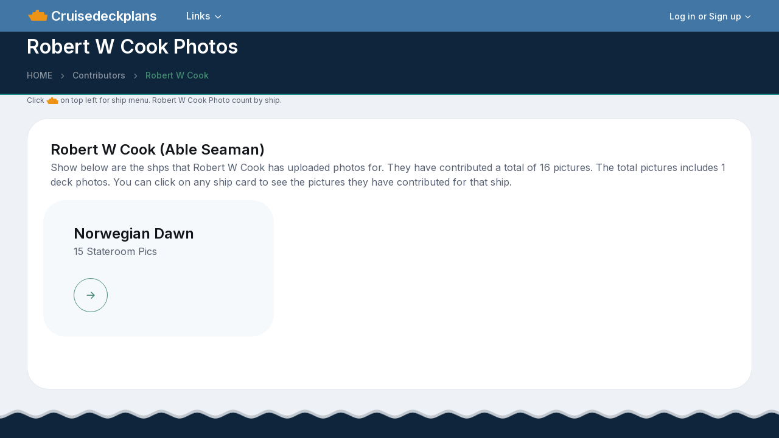

--- FILE ---
content_type: text/html; charset=UTF-8
request_url: https://cruisedeckplans.com/ships/contributor-home.php?c=Robert%20W%20Cook
body_size: 6589
content:
<!DOCTYPE html>
<html lang="en">

<head>
<!-- Google tag (gtag.js) -->
<script async src="https://www.googletagmanager.com/gtag/js?id=G-BTP8HXJ5C2"></script>
<script>
  window.dataLayer = window.dataLayer || [];
  function gtag(){dataLayer.push(arguments);}
  gtag('js', new Date());

  gtag('config', 'G-BTP8HXJ5C2');
</script><!-- member no ad script -->
<script async src="https://cdn.fuseplatform.net/publift/tags/2/3740/fuse.js"></script>
<meta charset="utf-8">
<title>Robert W Cook Photos</title>
<!-- SEO Meta Tags-->
<meta content="Photos contributed to Cruisedeckplans.com by Robert W Cook" name="description" />
<link rel="canonical" href="https://www.cruisedeckplans.com/ships/contributor-home.php?c=Robert W Cook"/>
<meta content="Steve Millay" name="author">
<!-- Viewport-->
<meta content="width=device-width, initial-scale=1" name="viewport">
<!-- Favicon and Touch Icons-->
<link href="../assets/favicon/favicon.ico" rel="icon" sizes="32x32" type="image/png">
<meta content="white" name="theme-color">
<!-- Theme mode-->
<script>
      let mode = window.localStorage.getItem('mode'),
          root = document.getElementsByTagName('html')[0];
      if (mode !== undefined && mode === 'dark') {
        root.classList.add('dark-mode');
      } else {
        root.classList.remove('dark-mode');
      }
</script><!-- BEGIN PAGE LEVEL STYLES --><!-- Import Google Font-->
<link href="https://fonts.googleapis.com" rel="preconnect">
<link crossorigin="" href="https://fonts.gstatic.com" rel="preconnect">
<link id="google-font" href="https://fonts.googleapis.com/css2?family=Inter:wght@400;500;600;700;800&amp;display=swap" rel="stylesheet">
<!-- Vendor styles-->
<link href="../assets/vendor/swiper/swiper-bundle.min.css" media="screen" rel="stylesheet" />
<link href="../assets/vendor/lightgallery/css/lightgallery-bundle.min.css" media="screen" rel="stylesheet" />
<!-- Main Theme Styles + Bootstrap-->
<link href="../assets/css/theme2.min.css" media="screen" rel="stylesheet">
<link href="../assets/css/custom.css" media="screen" rel="stylesheet">
<link rel="stylesheet" href="../assets/bootstrap-icons/font/bootstrap-icons.css">

</head>
<!-- Body-->
<body>
<!-- Page wrapper-->
    <main class="page-wrapper">
      <div>
		  <!-- Header/Navbar --><header class="navbar navbar-expand-lg fixed-top" style="background-color: #4276A4">
	<div class="container">
		<img width="32px" height="32px" alt="ship menu" data-bs-target="#offcanvasship" data-bs-toggle="offcanvas" src="../assets/img/menu3.png" title="Ship Menu">
		<a class="navbar-brand pe-sm-3" href="index.php">&nbsp;Cruisedeckplans</a>
		<!-- User signed in state. Account dropdown on screens > 576px-->		<div class="dropdown nav d-none d-sm-block order-lg-3">
			<a aria-expanded="false" class="nav-link d-flex align-items-center p-0" data-bs-toggle="dropdown" href="#">
			<div class="ps-2">
				<div class="fs-sm dropdown-toggle">
					Log in or Sign up</div>
			</div>
			</a>
			<div class="dropdown-menu dropdown-menu-end my-1" style="padding: 5px">
				<a class="dropdown-item" href="signin.php">
				<i class="ai-login fs-lg opacity-70 me-2"></i>Log in</a>
				<a class="dropdown-item" href="signup.php">
				<i class="ai-login fs-lg opacity-70 me-2"></i>Sign Up</a>
				<div class="dropdown-divider">
				</div>
				<div class="form-check form-switch mode-switch order-lg-2 me-3 me-lg-4 ms-auto" data-bs-toggle="mode">
&nbsp;&nbsp;&nbsp;&nbsp;
					<input id="theme-mode" class="form-check-input" type="checkbox">
					<label class="form-check-label" for="theme-mode">
					<i class="ai-sun fs-lg"></i></label>
					<label class="form-check-label" for="theme-mode">
					<i class="ai-moon fs-lg"></i></label></div>
			</div>
		</div>
		            <button class="navbar-toggler ms-sm-3" type="button" data-bs-toggle="collapse" data-bs-target="#navbarNav"><span class="navbar-toggler-icon"></span></button>
            <nav class="collapse navbar-collapse" id="navbarNav">
              <ul class="navbar-nav navbar-nav-scroll me-auto" style="--ar-scroll-height: 520px;">
				<li class="nav-item dropdown">
				<a aria-expanded="false" class="nav-link dropdown-toggle" data-bs-auto-close="outside" data-bs-toggle="dropdown" href="#">
				Links</a>
				<ul class="dropdown-menu">
					<li><a class="dropdown-item" href="contributor-all.php">Contributors photo pages</a></li>
					<li><a class="dropdown-item" href="nclcabins.php">NCL Staterooms</a></li>
					<li><a class="dropdown-item" href="allships.php">Master ship list</a></li>
					<li><a class="dropdown-item" href="memorylane.php">Old ships</a></li>
					<li><a class="dropdown-item" href="compare.php">Compare Staterooms</a></li>
					<li><a class="dropdown-item" href="compare-ships.php">Compare Ships</a></li>
					<li><a class="dropdown-item" href="blog-home.php">Blogs</a></li>
					<li><a class="dropdown-item" href="contact.php">Contact</a></li>
					<li><a class="dropdown-item" href="about.php">Privacy and Terms</a></li>
					<li><a class="dropdown-item" href="upload-cabin-pics.php">Upload 
					Pictures/Videos</a></li>
					<li><a rel="nofollow" class="dropdown-item" href="../DP/member/">Old Member Site</a></li>
				</ul>
				</li>
								<!-- User signed in state. Account dropdown on screens < 576px-->
				<li class="nav-item dropdown d-sm-none border-top mt-2 pt-2">
				<a aria-expanded="false" class="nav-link" data-bs-toggle="dropdown" href="#">
				<div class="ps-2">
					<div class="fs-sm dropdown-toggle">
						Login or Signup</div>
				</div>
				</a>
				<div class="dropdown-menu">
					<a class="dropdown-item" href="signin.php">Login</a>
					<a class="dropdown-item" href="signup.php">Sign Up</a>
				</div>
				</li>
							</ul>
		</nav>
	</div>
</header>
</div>
<!-- Page content-->
<section class="bg-dark position-relative pt-5" style="border-bottom: 2px; border-bottom-color: #1A8E8C; border-bottom-style: solid">
	<div class="d-none d-dark-mode-block position-absolute top-0 start-0 w-100 h-100" style="background-color: rgba(255,255,255, .02)">
	</div>
	<div class="container dark-mode position-relative zindex-2 pt-2 mb-1 mb-sm-1">
		<div class="row pb-0 mb-sm-0 mb-0">
			<div class="col-lg-10 col-xl-9">
				<h2 class="display6 pb-0 pb-sm-0">Robert W Cook Photos</h2>
				<!-- Breadcrumb-->
				<nav aria-label="breadcrumb">
					<ol class="pt-0 pb-0 breadcrumb">
						<li class="breadcrumb-item"><a href="index.php">HOME</a></li>
						<li class="breadcrumb-item"><a href="contributor-all.php">Contributors</a></li>
						<li aria-current="page" class="breadcrumb-item active">Robert W Cook</li>
					</ol>
				</nav>
			</div>
		</div>
	</div>
</section>
<section class="container">
	<p class="fs-xs">Click <img alt="ship icon" height="20" src="../assets/img/menu3.png" width="20"> on top left for ship menu. Robert W Cook Photo count by ship.</p>
</section>
<!-- Portal form-->
<section class="container">
	<div class="card">
		<div class="card-body">
			<h4 class="card-title">Robert W Cook&nbsp;(Able Seaman)</h4>
			<p>Show below are the shps that Robert W Cook has uploaded photos for.  They have contributed a total of 16 pictures.  
									The total pictures includes 1 deck photos. You can click on any ship card to 
			see the pictures they have contributed for that ship.</p>
<div class="row row-cols-1 row-cols-sm-2 row-cols-lg-3 g-4 pb-sm-3 pb-md-4 pb-xl-5">



<!--ship-->
<a class="card card-hover-primary bg-secondary border-0 h-100 text-decoration-none" href="contributor-album.php?c=Robert W Cook&ship=Norwegian Dawn">
<div class="card-body pb-0">
	<h3 class="h4 card-title mt-0">Norwegian Dawn</h3>
	<p class="card-text">15 Stateroom Pics</p>
</div>
<div class="card-footer border-0 py-3 my-3 mb-sm-4">
	<div class="btn btn-lg btn-icon btn-outline-primary rounded-circle pe-none">
		<i class="ai-arrow-right"></i></div>
</div>
</a>


<!--end ship-->	



</div>	
		</div>
	</div>
</section><br><br>		
<!-- Tabs content -->
<!-- end content first section -->
<!-- Services grid-->
<!-- Section -->
    </main>
<!-- Offcanvas Start -->
<!-- Modal markup --><div id="offcanvasship" class="offcanvas offcanvas-start" tabindex="-1">
	<div class="offcanvas-header border-bottom">
		<h5 class="offcanvas-title">Ship Menu</h5>
		<button class="btn-close" data-bs-dismiss="offcanvas" type="button">
		</button></div>
	<div class="offcanvas-body" style="background-color:#4276a4">
		<div class="input-group input-group-lg">
			<form id="shiplookup" action="../">
				<select class="form-select" onchange="window.open(this.options[this.selectedIndex].value,'_top')" style="text-align: left">
				<option value="">Choose a ship...</option>
<option value="Adventure-of-the-Seas">Adventure of the Seas</option>
<option value="Allure-of-the-Seas">Allure of the Seas</option>
<option value="Anthem-of-the-Seas">Anthem of the Seas</option>
<option value="Arcadia">Arcadia</option>
<option value="Arvia">Arvia</option>
<option value="Aurora">Aurora</option>
<option value="Azamara-Journey">Azamara Journey</option>
<option value="Azamara-Onward">Azamara Onward</option>
<option value="Azamara-Pursuit">Azamara Pursuit</option>
<option value="Azamara-Quest">Azamara Quest</option>
<option value="Azura">Azura</option>
<option value="Brilliance-of-the-Seas">Brilliance of the Seas</option>
<option value="Brilliant-Lady">Brilliant Lady</option>
<option value="Britannia">Britannia</option>
<option value="Caribbean-Princess">Caribbean Princess</option>
<option value="Carnival-Adventure">Carnival Adventure</option>
<option value="Carnival-Breeze">Carnival Breeze</option>
<option value="Carnival-Celebration">Carnival Celebration</option>
<option value="Carnival-Conquest">Carnival Conquest</option>
<option value="Carnival-Dream">Carnival Dream</option>
<option value="Carnival-Elation">Carnival Elation</option>
<option value="Carnival-Encounter">Carnival Encounter</option>
<option value="Carnival-Festivale">Carnival Festivale</option>
<option value="Carnival-Firenze">Carnival Firenze</option>
<option value="Carnival-Freedom">Carnival Freedom</option>
<option value="Carnival-Glory">Carnival Glory</option>
<option value="Carnival-Horizon">Carnival Horizon</option>
<option value="Carnival-Jubilee">Carnival Jubilee</option>
<option value="Carnival-Legend">Carnival Legend</option>
<option value="Carnival-Liberty">Carnival Liberty</option>
<option value="Carnival-Luminosa">Carnival Luminosa</option>
<option value="Carnival-Magic">Carnival Magic</option>
<option value="Carnival-Mardi-Gras">Carnival Mardi Gras</option>
<option value="Carnival-Miracle">Carnival Miracle</option>
<option value="Carnival-Panorama">Carnival Panorama</option>
<option value="Carnival-Paradise">Carnival Paradise</option>
<option value="Carnival-Pride">Carnival Pride</option>
<option value="Carnival-Radiance">Carnival Radiance</option>
<option value="Carnival-Spirit">Carnival Spirit</option>
<option value="Carnival-Splendor">Carnival Splendor</option>
<option value="Carnival-Sunrise">Carnival Sunrise</option>
<option value="Carnival-Sunshine">Carnival Sunshine</option>
<option value="Carnival-Valor">Carnival Valor</option>
<option value="Carnival-Venezia">Carnival Venezia</option>
<option value="Carnival-Vista">Carnival Vista</option>
<option value="Celebrity-Apex">Celebrity Apex</option>
<option value="Celebrity-Ascent">Celebrity Ascent</option>
<option value="Celebrity-Beyond">Celebrity Beyond</option>
<option value="Celebrity-Constellation">Celebrity Constellation</option>
<option value="Celebrity-Eclipse">Celebrity Eclipse</option>
<option value="Celebrity-Edge">Celebrity Edge</option>
<option value="Celebrity-Equinox">Celebrity Equinox</option>
<option value="Celebrity-Flora">Celebrity Flora</option>
<option value="Celebrity-Infinity">Celebrity Infinity</option>
<option value="Celebrity-Millennium">Celebrity Millennium</option>
<option value="Celebrity-Reflection">Celebrity Reflection</option>
<option value="Celebrity-Silhouette">Celebrity Silhouette</option>
<option value="Celebrity-Solstice">Celebrity Solstice</option>
<option value="Celebrity-Summit">Celebrity Summit</option>
<option value="Celebrity-Xcel">Celebrity Xcel</option>
<option value="Celebrity-Xperience">Celebrity Xperience</option>
<option value="Coral-Princess">Coral Princess</option>
<option value="Costa-Deliziosa">Costa Deliziosa</option>
<option value="Costa-Diadema">Costa Diadema</option>
<option value="Costa-Fascinosa">Costa Fascinosa</option>
<option value="Costa-Favolosa">Costa Favolosa</option>
<option value="Costa-Fortuna">Costa Fortuna</option>
<option value="Costa-Pacifica">Costa Pacifica</option>
<option value="Costa-Serena">Costa Serena</option>
<option value="Costa-Smeralda">Costa Smeralda</option>
<option value="Costa-Toscana">Costa Toscana</option>
<option value="Crown-Princess">Crown Princess</option>
<option value="Crystal-Serenity">Crystal Serenity</option>
<option value="Crystal-Symphony">Crystal Symphony</option>
<option value="Diamond-Princess">Diamond Princess</option>
<option value="Discovery-Princess">Discovery Princess</option>
<option value="Disney-Adventure">Disney Adventure</option>
<option value="Disney-Destiny">Disney Destiny</option>
<option value="Disney-Dream">Disney Dream</option>
<option value="Disney-Fantasy">Disney Fantasy</option>
<option value="Disney-Magic">Disney Magic</option>
<option value="Disney-Treasure">Disney Treasure</option>
<option value="Disney-Wish">Disney Wish</option>
<option value="Disney-Wonder">Disney Wonder</option>
<option value="Emerald-Princess">Emerald Princess</option>
<option value="Enchanted-Princess">Enchanted Princess</option>
<option value="Enchantment-of-the-Seas">Enchantment of the Seas</option>
<option value="Eurodam">Eurodam</option>
<option value="Explora-I">Explora I</option>
<option value="Explora-II">Explora II</option>
<option value="Explora-III">Explora III</option>
<option value="Explorer-of-the-Seas">Explorer of the Seas</option>
<option value="Freedom-of-the-Seas">Freedom of the Seas</option>
<option value="Grand-Princess">Grand Princess</option>
<option value="Grandeur-of-the-Seas">Grandeur of the Seas</option>
<option value="Harmony-of-the-Seas">Harmony of the Seas</option>
<option value="Icon-of-the-Seas">Icon of the Seas</option>
<option value="Independence-of-the-Seas">Independence of the Seas</option>
<option value="Insignia">Insignia</option>
<option value="Iona">Iona</option>
<option value="Island-Princess">Island Princess</option>
<option value="Jewel-of-the-Seas">Jewel of the Seas</option>
<option value="Koningsdam">Koningsdam</option>
<option value="Legend-of-the-Seas">Legend of the Seas</option>
<option value="Liberty-of-the-Seas">Liberty of the Seas</option>
<option value="Majestic-Princess">Majestic Princess</option>
<option value="Mariner-of-the-Seas">Mariner of the Seas</option>
<option value="MAS-Beachcomber">MAS Beachcomber</option>
<option value="MAS-Islander">MAS Islander</option>
<option value="MAS-Paradise">MAS Paradise</option>
<option value="MSC-Armonia">MSC Armonia</option>
<option value="MSC-Bellissima">MSC Bellissima</option>
<option value="MSC-Divina">MSC Divina</option>
<option value="MSC-Euribia">MSC Euribia</option>
<option value="MSC-Fantasia">MSC Fantasia</option>
<option value="MSC-Grandiosa">MSC Grandiosa</option>
<option value="MSC-Lirica">MSC Lirica</option>
<option value="MSC-Magnifica">MSC Magnifica</option>
<option value="MSC-Meraviglia">MSC Meraviglia</option>
<option value="MSC-Musica">MSC Musica</option>
<option value="MSC-Opera">MSC Opera</option>
<option value="MSC-Orchestra">MSC Orchestra</option>
<option value="MSC-Poesia">MSC Poesia</option>
<option value="MSC-Preziosa">MSC Preziosa</option>
<option value="MSC-Seascape">MSC Seascape</option>
<option value="MSC-Seashore">MSC Seashore</option>
<option value="MSC-Seaside">MSC Seaside</option>
<option value="MSC-Seaview">MSC Seaview</option>
<option value="MSC-Sinfonia">MSC Sinfonia</option>
<option value="MSC-Splendida">MSC Splendida</option>
<option value="MSC-Virtuosa">MSC Virtuosa</option>
<option value="MSC-World-America">MSC World America</option>
<option value="MSC-World-Asia">MSC World Asia</option>
<option value="MSC-World-Atlantic">MSC World Atlantic</option>
<option value="MSC-World-Europa">MSC World Europa</option>
<option value="Nautica">Nautica</option>
<option value="Navigator-of-the-Seas">Navigator of the Seas</option>
<option value="Nieuw-Amsterdam">Nieuw Amsterdam</option>
<option value="Nieuw-Statendam">Nieuw Statendam</option>
<option value="Noordam">Noordam</option>
<option value="Norwegian-Aqua">Norwegian Aqua</option>
<option value="Norwegian-Aura">Norwegian Aura</option>
<option value="Norwegian-Bliss">Norwegian Bliss</option>
<option value="Norwegian-Breakaway">Norwegian Breakaway</option>
<option value="Norwegian-Dawn">Norwegian Dawn</option>
<option value="Norwegian-Encore">Norwegian Encore</option>
<option value="Norwegian-Epic">Norwegian Epic</option>
<option value="Norwegian-Escape">Norwegian Escape</option>
<option value="Norwegian-Gem">Norwegian Gem</option>
<option value="Norwegian-Getaway">Norwegian Getaway</option>
<option value="Norwegian-Jade">Norwegian Jade</option>
<option value="Norwegian-Jewel">Norwegian Jewel</option>
<option value="Norwegian-Joy">Norwegian Joy</option>
<option value="Norwegian-Luna">Norwegian Luna</option>
<option value="Norwegian-Pearl">Norwegian Pearl</option>
<option value="Norwegian-Prima">Norwegian Prima</option>
<option value="Norwegian-Sky">Norwegian Sky</option>
<option value="Norwegian-Spirit">Norwegian Spirit</option>
<option value="Norwegian-Star">Norwegian Star</option>
<option value="Norwegian-Sun">Norwegian Sun</option>
<option value="Norwegian-Viva">Norwegian Viva</option>
<option value="Oasis-of-the-Seas">Oasis of the Seas</option>
<option value="Oceania-Allura">Oceania Allura</option>
<option value="Oceania-Marina">Oceania Marina</option>
<option value="Oceania-Riviera">Oceania Riviera</option>
<option value="Oceania-Sonata">Oceania Sonata</option>
<option value="Oceania-Vista">Oceania Vista</option>
<option value="Odyssey-of-the-Seas">Odyssey of the Seas</option>
<option value="Oosterdam">Oosterdam</option>
<option value="Ovation-of-the-Seas">Ovation of the Seas</option>
<option value="Paul-Gauguin">Paul Gauguin</option>
<option value="Pride-of-America">Pride of America</option>
<option value="Quantum-of-the-Seas">Quantum of the Seas</option>
<option value="Queen-Anne">Queen Anne</option>
<option value="Queen-Elizabeth">Queen Elizabeth</option>
<option value="Queen-Mary-2">Queen Mary 2</option>
<option value="Queen-Victoria">Queen Victoria</option>
<option value="Radiance-of-the-Seas">Radiance of the Seas</option>
<option value="Regal-Princess">Regal Princess</option>
<option value="Regatta">Regatta</option>
<option value="Resilient-Lady">Resilient Lady</option>
<option value="Rhapsody-of-the-Seas">Rhapsody of the Seas</option>
<option value="Rotterdam">Rotterdam</option>
<option value="Royal-Clipper">Royal Clipper</option>
<option value="Royal-Princess-III">Royal Princess III</option>
<option value="Ruby-Princess">Ruby Princess</option>
<option value="Sapphire-Princess">Sapphire Princess</option>
<option value="Scarlet-Lady">Scarlet Lady</option>
<option value="Seabourn-Encore">Seabourn Encore</option>
<option value="Seabourn-Ovation">Seabourn Ovation</option>
<option value="Seabourn-Pursuit">Seabourn Pursuit</option>
<option value="Seabourn-Quest">Seabourn Quest</option>
<option value="Seabourn-Sojourn">Seabourn Sojourn</option>
<option value="Seabourn-Venture">Seabourn Venture</option>
<option value="Serenade-of-the-Seas">Serenade of the Seas</option>
<option value="Seven-Seas-Explorer">Seven Seas Explorer</option>
<option value="Seven-Seas-Grandeur">Seven Seas Grandeur</option>
<option value="Seven-Seas-Mariner">Seven Seas Mariner</option>
<option value="Seven-Seas-Navigator">Seven Seas Navigator</option>
<option value="Seven-Seas-Prestige">Seven Seas Prestige</option>
<option value="Seven-Seas-Splendor">Seven Seas Splendor</option>
<option value="Seven-Seas-Voyager">Seven Seas Voyager</option>
<option value="Silver-Cloud">Silver Cloud</option>
<option value="Silver-Dawn">Silver Dawn</option>
<option value="Silver-Endeavour">Silver Endeavour</option>
<option value="Silver-Moon">Silver Moon</option>
<option value="Silver-Muse">Silver Muse</option>
<option value="Silver-Nova">Silver Nova</option>
<option value="Silver-Origin">Silver Origin</option>
<option value="Silver-Ray">Silver Ray</option>
<option value="Silver-Shadow">Silver Shadow</option>
<option value="Silver-Spirit">Silver Spirit</option>
<option value="Silver-Whisper">Silver Whisper</option>
<option value="Silver-Wind">Silver Wind</option>
<option value="Sirena">Sirena</option>
<option value="Sky-Princess">Sky Princess</option>
<option value="Spectrum-of-the-Seas">Spectrum of the Seas</option>
<option value="Star-Breeze">Star Breeze</option>
<option value="Star-Clipper">Star Clipper</option>
<option value="Star-Flyer">Star Flyer</option>
<option value="Star-Legend">Star Legend</option>
<option value="Star-of-the-Seas">Star of the Seas</option>
<option value="Star-Pride">Star Pride</option>
<option value="Star-Princess">Star Princess</option>
<option value="Star-Seeker">Star Seeker</option>
<option value="Sun-Princess">Sun Princess</option>
<option value="Symphony-of-the-Seas">Symphony of the Seas</option>
<option value="Utopia-of-the-Seas">Utopia of the Seas</option>
<option value="Valiant-Lady">Valiant Lady</option>
<option value="Ventura">Ventura</option>
<option value="Viking-Astrea">Viking Astrea</option>
<option value="Viking-Jupiter">Viking Jupiter</option>
<option value="Viking-Libra">Viking Libra</option>
<option value="Viking-Lyra">Viking Lyra</option>
<option value="Viking-Mars">Viking Mars</option>
<option value="Viking-Mira">Viking Mira</option>
<option value="Viking-Neptune">Viking Neptune</option>
<option value="Viking-Octantis">Viking Octantis</option>
<option value="Viking-Orion">Viking Orion</option>
<option value="Viking-Polaris">Viking Polaris</option>
<option value="Viking-Saturn">Viking Saturn</option>
<option value="Viking-Sea">Viking Sea</option>
<option value="Viking-Sky">Viking Sky</option>
<option value="Viking-Star">Viking Star</option>
<option value="Viking-Vela">Viking Vela</option>
<option value="Viking-Venus">Viking Venus</option>
<option value="Viking-Vesta">Viking Vesta</option>
<option value="Vision-of-the-Seas">Vision of the Seas</option>
<option value="Volendam">Volendam</option>
<option value="Voyager-of-the-Seas">Voyager of the Seas</option>
<option value="Westerdam">Westerdam</option>
<option value="Wind-Spirit">Wind Spirit</option>
<option value="Wind-Star">Wind Star</option>
<option value="Wind-Surf">Wind Surf</option>
<option value="Wonder-of-the-Seas">Wonder of the Seas</option>
<option value="Zaandam">Zaandam</option>
<option value="Zuiderdam">Zuiderdam</option>			
			</select>
			</form>
		</div>
		<br>
		<div class="input-group input-group-lg">
			<form id="linelookup" action="../">
				<select class="form-select" onchange="window.open(this.options[this.selectedIndex].value,'_top')" style="text-align: left">
				<option value="">Choose a cruise line</option>
<option value="cruiseline.php?line=Azamara">Azamara Club Cruises</option>
<option value="cruiseline.php?line=Carnival">Carnival Cruise Line</option>
<option value="cruiseline.php?line=Celebrity">Celebrity Cruise Line</option>
<option value="cruiseline.php?line=Costa">Costa Cruise Line</option>
<option value="cruiseline.php?line=Crystal">Crystal Cruises</option>
<option value="cruiseline.php?line=Cunard">Cunard Cruise Line</option>
<option value="cruiseline.php?line=Disney">Disney Cruise Line</option>
<option value="cruiseline.php?line=Explora Journeys">Explora Journeys</option>
<option value="cruiseline.php?line=Holland America">Holland America Line</option>
<option value="cruiseline.php?line=MAS">Margaritaville</option>
<option value="cruiseline.php?line=MSC">MSC Cruises</option>
<option value="cruiseline.php?line=Norwegian">Norwegian Cruise Line</option>
<option value="cruiseline.php?line=Oceania">Oceania Cruises</option>
<option value="cruiseline.php?line=Paul Gauguin">Paul Gauguin Cruises</option>
<option value="cruiseline.php?line=PO AU">P&amp;O Cruises AU</option>
<option value="cruiseline.php?line=PO UK">P&amp;O Cruises UK</option>
<option value="cruiseline.php?line=Princess">Princess Cruises</option>
<option value="cruiseline.php?line=Regent">Regent Seven Seas Cruises</option>
<option value="cruiseline.php?line=Royal Caribbean">Royal Caribbean International</option>
<option value="cruiseline.php?line=Seabourn">The Yachts of Seabourn</option>
<option value="cruiseline.php?line=Silversea">SilverSea Cruise Line</option>
<option value="cruiseline.php?line=Star Clippers">Star Clippers</option>
<option value="cruiseline.php?line=Viking Ocean">Viking Ocean Cruises</option>
<option value="cruiseline.php?line=Virgin Voyages">Virgin Voyages Cruise Line</option>
<option value="cruiseline.php?line=Windstar">Windstar Cruises</option>			
			</select>
			</form>
		</div>
		<br>
		<img alt="logo" height="100" longdesc="logo" onerror="this.onerror=null; this.src='../assets/theme/global/img/deckplans2.png'" src="../assets/theme/global/img/deckplans2.webp" width="127"><br>
		<p class="fs-sm">CRUISEDECKPLANS.COM<br>Use the input 
		buttons above to go to the main page for a Cruise Ship or Cruise Line.</p>
		<button class="btn btn-secondary w-100 w-sm-auto mb-3 mb-sm-0" data-bs-dismiss="offcanvas" type="button">
		Close</button>
		</div>
</div>
<!-- Offcanvas End -->
<!-- Footer--><footer class="footer dark-mode position-relative bg-dark py-1">
	<div class="container pt-1 pt-sm-2 pt-md-3 pt-lg-4 pt-xl-5">
		<div class="border-bottom text-center pb-4">
			<a class="navbar-brand d-inline-flex text-nav py-0 mb-3 mb-md-4" href="index.php">
			<span>CRUISE</span><span class="text-primary flex-shrink-0 me-2">DECKPLANS
			</span><span>&nbsp;LLC</span></a>
			<ul class="nav justify-content-center py-1 pb-sm-2">
				<li class="nav-item">
				<a class="nav-link py-2 px-3 mx-1" href="about.php">About/Terms</a></li>
				<li class="nav-item">
				<a class="nav-link py-2 px-3 mx-1" href="contact.php">Contact</a></li>
				<li class="nav-item">
				<a class="nav-link py-2 px-3 mx-1" href="upload-cabin-pics.php">Submit 
				Photos/Videos</a></li>
<!-- member no ad script -->
<li class="nav-item">
<a class="nav-link py-2 px-3 mx-1" href="signup.php">Join</a></li>
				
			</ul>
			<div>
				<script src="../assets/src/js/date.js"></script>
			</div>
		</div>
				<div class="d-sm-flex align-items-center justify-content-between pt-4 mt-2 mt-sm-0">
			<div class="d-flex justify-content-center order-sm-2 mb-4 mb-sm-0">
				<a class="btn btn-icon btn-sm btn-secondary btn-facebook rounded-circle me-3" href="https://www.facebook.com/Cruisedeckplanscom-107499519314735/" target="_blank">
				<i class="ai-facebook"></i></a>
				<a class="btn btn-icon btn-sm btn-secondary btn-youtube rounded-circle me-3" href="https://www.youtube.com/channel/UCsHCg3uecI01j00B-KDWDzA" target="_blank">
				<i class="ai-youtube"></i></a>
				<a class="btn btn-icon btn-sm btn-secondary btn-instagram rounded-circle" href="https://www.instagram.com/cruisedeckplans/" target="_blank">
				<i class="ai-instagram"></i></a>
			</div>
			<p class="fs-sm order-sm-1 text-center mb-0">
			<span class="opacity-70">&copy; 2001 to 2026&nbsp;All 
			rights reserved.</span>&nbsp;(server2)</p>
		</div>
	</div>
</footer>
<!-- Back to top button--><a class="btn-scroll-top" data-scroll="" href="#top">
<svg fill="currentColor" viewbox="0 0 40 40" xmlns="http://www.w3.org/2000/svg">
<circle cx="20" cy="20" r="19" fill="none" stroke="currentColor" stroke-width="1.5" stroke-miterlimit="10"></circle>
</svg>
<i class="ai-arrow-up"></i>
</a><!-- Vendor scripts: js libraries and plugins--><!-- Vendor scripts: js libraries and plugins-->
<script src="../assets/vendor/bootstrap/dist/js/bootstrap.bundle.min.js"></script>
<script src="../assets/vendor/smooth-scroll/dist/smooth-scroll.polyfills.min.js"></script>
<script src="../assets/vendor/jarallax/dist/jarallax.min.js"></script>
<script src="../assets/vendor/swiper/swiper-bundle.min.js"></script>
<script src="../assets/vendor/lightgallery/lightgallery.min.js"></script>
<script src="../assets/vendor/lightgallery/plugins/fullscreen/lg-fullscreen.min.js"></script>
<script src="../assets/vendor/lightgallery/plugins/zoom/lg-zoom.min.js"></script>
<script src="../assets/vendor/imagesloaded/imagesloaded.pkgd.min.js"></script>
<script src="../assets/vendor/shufflejs/dist/shuffle.min.js"></script>
<!-- Main theme script-->
<script src="../assets/js/theme.js"></script>
<!-- BEGIN PAGE LEVEL SCRIPTS -->
<script async data-id="100905238" src="/5922ddfabe20b718a4.js"></script>
</body>

</html>

--- FILE ---
content_type: text/html; charset=utf-8
request_url: https://www.google.com/recaptcha/api2/aframe
body_size: 265
content:
<!DOCTYPE HTML><html><head><meta http-equiv="content-type" content="text/html; charset=UTF-8"></head><body><script nonce="cMHukbh-C9ryLg8yhVO6og">/** Anti-fraud and anti-abuse applications only. See google.com/recaptcha */ try{var clients={'sodar':'https://pagead2.googlesyndication.com/pagead/sodar?'};window.addEventListener("message",function(a){try{if(a.source===window.parent){var b=JSON.parse(a.data);var c=clients[b['id']];if(c){var d=document.createElement('img');d.src=c+b['params']+'&rc='+(localStorage.getItem("rc::a")?sessionStorage.getItem("rc::b"):"");window.document.body.appendChild(d);sessionStorage.setItem("rc::e",parseInt(sessionStorage.getItem("rc::e")||0)+1);localStorage.setItem("rc::h",'1769050957586');}}}catch(b){}});window.parent.postMessage("_grecaptcha_ready", "*");}catch(b){}</script></body></html>

--- FILE ---
content_type: text/css
request_url: https://cruisedeckplans.com/assets/bootstrap-icons/font/bootstrap-icons.css
body_size: 507
content:
/*!
 * Bootstrap Icons v1.10.5 (https://icons.getbootstrap.com/)
 * Copyright 2019-2023 The Bootstrap Authors
 * Licensed under MIT (https://github.com/twbs/icons/blob/main/LICENSE)
 */

@font-face {
  font-display: block;
  font-family: "bootstrap-icons";
  src: url("./fonts/bootstrap-icons.woff2?1fa40e8900654d2863d011707b9fb6f2") format("woff2"),
url("./fonts/bootstrap-icons.woff?1fa40e8900654d2863d011707b9fb6f2") format("woff");
}

.bi::before,
[class^="bi-"]::before,
[class*=" bi-"]::before {
  display: inline-block;
  font-family: bootstrap-icons !important;
  font-style: normal;
  font-weight: normal !important;
  font-variant: normal;
  text-transform: none;
  line-height: 1;
  vertical-align: -.125em;
  -webkit-font-smoothing: antialiased;
  -moz-osx-font-smoothing: grayscale;
}

.bi-arrow-down-square-fill::before { content: "\f125"; }
.bi-bullseye::before { content: "\f1de"; }
.bi-check::before { content: "\f26e"; }
.bi-grip-horizontal::before { content: "\f3fd"; }
.bi-images::before { content: "\f42b"; }
.bi-lightning-fill::before { content: "\f46e"; }
.bi-file-pdf::before { content: "\f640"; }
.bi-youtube::before { content: "\f62b"; }
.bi-h-circle::before { content: "\f7fb"; }


--- FILE ---
content_type: application/javascript; charset=utf-8
request_url: https://fundingchoicesmessages.google.com/f/AGSKWxXEBMyzULhD1Q8OPfdI3HQTadglLs_VAmuXlRGCJ-UtEznhWJMSZVYCSDlLXfey3OCs5ET3P-0pAz-DDiqADk-Hm719LsZOIknqjEUr0-D5Jz_T2mg-Xbk5a7eAZmCKsVWvHSsN2fYyf0jMLBU7ctehg3Oi13QV6Zuap4tzDKOYYZ6gdEz8OE0kM8FH/_/adping./170x700./adsbanner-_fbadbookingsystem&/tikilink?
body_size: -1289
content:
window['0b007887-21dd-47db-bbac-6425fa0a022b'] = true;